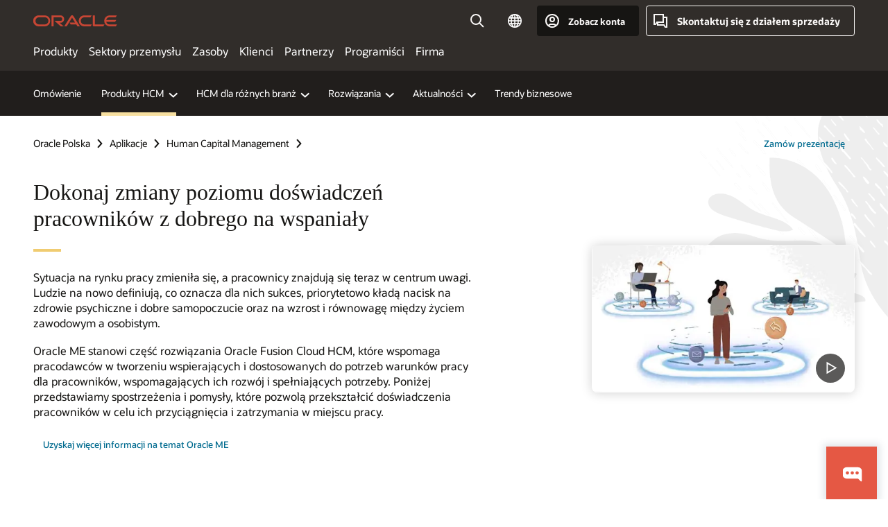

--- FILE ---
content_type: text/html; charset=UTF-8
request_url: https://www.oracle.com/pl/human-capital-management/employee-experience/
body_size: 17999
content:
<!DOCTYPE html>
<html lang="pl-PL" class="no-js"><!-- start : Framework/Redwood2 -->
<!-- start : ocom/common/global/components/framework/head -->
<head>
<!-- start : ocom/common/global/components/head -->
<title>Środowisko pracowników | Oracle Polska</title>
<meta name="Title" content="Środowisko pracowników | Oracle Polska">
<meta name="Description" content="Oracle ME stanowi część rozwiązania Oracle Fusion Cloud HCM, które wspomaga pracodawców w tworzeniu wspierających i dostosowanych do potrzeb warunków pracy dla pracowników, wspomagających ich rozwój i spełniających potrzeby.">
<meta name="Keywords" content="środowisko pracowników, HCM Communicate, Journeys, Touchpoints, Connections, dział pomocy technicznej dla kadr, asystent cyfrowy, kadry, zarządzanie kapitałem ludzkim">
<meta name="resgen" content="No">
<meta name="siteid" content="pl">
<meta name="countryid" content="PL">
<meta name="robots" content="index, follow">
<meta name="country" content="Poland">
<meta name="region" content="europe">
<meta name="Language" content="pl">
<meta name="Updated Date" content="2022-04-12T22:34:19Z">
<script type="text/javascript">
var pageData = pageData || {};
//page info
pageData.pageInfo = pageData.pageInfo || {};
pageData.pageInfo.language = "pl";
pageData.pageInfo.country = "Poland";
pageData.pageInfo.region = "europe";
pageData.pageInfo.pageTitle = "Środowisko pracowników | Oracle";
pageData.pageInfo.description = "Oracle ME stanowi część rozwiązania Oracle Fusion Cloud HCM, które wspomaga pracodawców w tworzeniu wspierających i dostosowanych do potrzeb warunków pracy dla pracowników, wspomagających ich rozwój i spełniających potrzeby.";
pageData.pageInfo.keywords = "środowisko pracowników, HCM Communicate, Journeys, Touchpoints, Connections, dział pomocy technicznej dla kadr, asystent cyfrowy, kadry, zarządzanie kapitałem ludzkim";
pageData.pageInfo.siteId = "pl";
pageData.pageInfo.countryId = "PL";
pageData.pageInfo.updatedDate = "2022-04-12T22:34:19Z";
</script>
<!-- start : ocom/common/global/components/seo-taxonomy-meta-data-->
<script type="text/javascript">
var pageData = pageData || {};
//taxonmy
pageData.taxonomy = pageData.taxonomy || {};
pageData.taxonomy.productServices = [];
pageData.taxonomy.industry = [];
pageData.taxonomy.region = [];
pageData.taxonomy.contentType = [];
pageData.taxonomy.buyersJourney = [];
pageData.taxonomy.revenue = [];
pageData.taxonomy.title = [];
pageData.taxonomy.audience = [];
pageData.taxonomy.persona = [];
</script>
<!-- end : ocom/common/global/components/seo-taxonomy-meta-data-->
<!-- start : ocom/common/global/components/social-media-meta-tags --><!-- F13v0 -->
<meta property="og:title" content="Doświadczenia pracowników z Oracle ME"/>
<meta property="og:description" content="Oracle ME stanowi część rozwiązania Oracle Fusion Cloud HCM, które wspomaga pracodawców w tworzeniu wspierających i dostosowanych do potrzeb warunków pracy dla pracowników, wspomagających ich rozwój i spełniających potrzeby."/>
<meta property="og:image" content="https://www.oracle.com/a/ocom/img/social-og-me-1200x628.png"/>
<!-- /F13v0 -->
<!-- F13v1 -->
<meta name="twitter:card" content="summary">
<meta name="twitter:title" content="Doświadczenia pracowników z Oracle ME">
<meta name="twitter:description" content="Oracle ME stanowi część rozwiązania Oracle Fusion Cloud HCM, które wspomaga pracodawców w tworzeniu wspierających i dostosowanych do potrzeb warunków pracy dla pracowników, wspomagających ich rozwój i spełniających potrzeby.">
<meta name="twitter:image" content="https://www.oracle.com/a/ocom/img/og-me-1200x1200.png">
<!-- /F13v1 -->
<!-- end : ocom/common/global/components/social-media-meta-tags -->
<!-- start : ocom/common/global/components/seo-hreflang-meta-tags --><link rel="canonical" href="https://www.oracle.com/pl/human-capital-management/employee-experience/" />
<link rel="alternate" hreflang="en-US" href="https://www.oracle.com/human-capital-management/employee-experience/" />
<link rel="alternate" hreflang="pt-BR" href="https://www.oracle.com/br/human-capital-management/employee-experience/" />
<link rel="alternate" hreflang="zh-CN" href="https://www.oracle.com/cn/human-capital-management/employee-experience/" />
<link rel="alternate" hreflang="de-DE" href="https://www.oracle.com/de/human-capital-management/employee-experience/" />
<link rel="alternate" hreflang="fr-FR" href="https://www.oracle.com/fr/human-capital-management/employee-experience/" />
<link rel="alternate" hreflang="en-IN" href="https://www.oracle.com/in/human-capital-management/employee-experience/" />
<link rel="alternate" hreflang="ja-JP" href="https://www.oracle.com/jp/human-capital-management/employee-experience/" />
<link rel="alternate" hreflang="en-GB" href="https://www.oracle.com/uk/human-capital-management/employee-experience/" />
<link rel="alternate" hreflang="en-AE" href="https://www.oracle.com/ae/human-capital-management/employee-experience/" />
<link rel="alternate" hreflang="ar-AE" href="https://www.oracle.com/ae-ar/human-capital-management/employee-experience/" />
<link rel="alternate" hreflang="es-AR" href="https://www.oracle.com/latam/human-capital-management/employee-experience/"/>
<link rel="alternate" hreflang="en-AU" href="https://www.oracle.com/au/human-capital-management/employee-experience/" />
<link rel="alternate" hreflang="en-CA" href="https://www.oracle.com/ca-en/human-capital-management/employee-experience/" />
<link rel="alternate" hreflang="fr-CA" href="https://www.oracle.com/ca-fr/human-capital-management/employee-experience/" />
<link rel="alternate" hreflang="de-CH" href="https://www.oracle.com/de/human-capital-management/employee-experience/"/>
<link rel="alternate" hreflang="fr-CH" href="https://www.oracle.com/fr/human-capital-management/employee-experience/"/>
<link rel="alternate" hreflang="es-CL" href="https://www.oracle.com/latam/human-capital-management/employee-experience/"/>
<link rel="alternate" hreflang="es-CO" href="https://www.oracle.com/latam/human-capital-management/employee-experience/"/>
<link rel="alternate" hreflang="es-ES" href="https://www.oracle.com/es/human-capital-management/employee-experience/" />
<link rel="alternate" hreflang="en-HK" href="https://www.oracle.com/apac/human-capital-management/employee-experience/"/>
<link rel="alternate" hreflang="it-IT" href="https://www.oracle.com/it/human-capital-management/employee-experience/" />
<link rel="alternate" hreflang="ko-KR" href="https://www.oracle.com/kr/human-capital-management/employee-experience/" />
<link rel="alternate" hreflang="es-MX" href="https://www.oracle.com/latam/human-capital-management/employee-experience/"/>
<link rel="alternate" hreflang="nl-NL" href="https://www.oracle.com/nl/human-capital-management/employee-experience/" />
<link rel="alternate" hreflang="en-SA" href="https://www.oracle.com/sa/human-capital-management/employee-experience/" />
<link rel="alternate" hreflang="ar-SA" href="https://www.oracle.com/sa-ar/human-capital-management/employee-experience/" />
<link rel="alternate" hreflang="en-SG" href="https://www.oracle.com/asean/human-capital-management/employee-experience/"/>
<link rel="alternate" hreflang="zh-TW" href="https://www.oracle.com/tw/human-capital-management/employee-experience/" />
<link rel="alternate" hreflang="cs-CZ" href="https://www.oracle.com/europe/human-capital-management/employee-experience/"/>
<link rel="alternate" hreflang="en-ID" href="https://www.oracle.com/asean/human-capital-management/employee-experience/"/>
<link rel="alternate" hreflang="en-IE" href="https://www.oracle.com/europe/human-capital-management/employee-experience/"/>
<link rel="alternate" hreflang="en-IL" href="https://www.oracle.com/il-en/human-capital-management/employee-experience/" />
<link rel="alternate" hreflang="en-MY" href="https://www.oracle.com/asean/human-capital-management/employee-experience/"/>
<link rel="alternate" hreflang="es-PE" href="https://www.oracle.com/latam/human-capital-management/employee-experience/"/>
<link rel="alternate" hreflang="en-PH" href="https://www.oracle.com/asean/human-capital-management/employee-experience/"/>
<link rel="alternate" hreflang="pl-PL" href="https://www.oracle.com/pl/human-capital-management/employee-experience/" />
<link rel="alternate" hreflang="pt-PT" href="https://www.oracle.com/europe/human-capital-management/employee-experience/"/>
<link rel="alternate" hreflang="ro-RO" href="https://www.oracle.com/europe/human-capital-management/employee-experience/"/>
<link rel="alternate" hreflang="sv-SE" href="https://www.oracle.com/se/human-capital-management/employee-experience/" />
<link rel="alternate" hreflang="tr-TR" href="https://www.oracle.com/tr/human-capital-management/employee-experience/" />
<link rel="alternate" hreflang="en-ZA" href="https://www.oracle.com/africa/human-capital-management/employee-experience/"/>
<link rel="alternate" hreflang="de-AT" href="https://www.oracle.com/de/human-capital-management/employee-experience/"/>
<link rel="alternate" hreflang="en-BA" href="https://www.oracle.com/europe/human-capital-management/employee-experience/"/>
<link rel="alternate" hreflang="en-BD" href="https://www.oracle.com/apac/human-capital-management/employee-experience/"/>
<link rel="alternate" hreflang="en-BE" href="https://www.oracle.com/europe/human-capital-management/employee-experience/"/>
<link rel="alternate" hreflang="bg-BG" href="https://www.oracle.com/europe/human-capital-management/employee-experience/"/>
<link rel="alternate" hreflang="en-BH" href="https://www.oracle.com/middleeast/human-capital-management/employee-experience/"/>
<link rel="alternate" hreflang="ar-BH" href="https://www.oracle.com/middleeast-ar/human-capital-management/employee-experience/"/>
<link rel="alternate" hreflang="en-BZ" href="https://www.oracle.com/bz/human-capital-management/employee-experience/" />
<link rel="alternate" hreflang="es-CR" href="https://www.oracle.com/latam/human-capital-management/employee-experience/"/>
<link rel="alternate" hreflang="en-CY" href="https://www.oracle.com/europe/human-capital-management/employee-experience/"/>
<link rel="alternate" hreflang="da-DK" href="https://www.oracle.com/europe/human-capital-management/employee-experience/"/>
<link rel="alternate" hreflang="fr-DZ" href="https://www.oracle.com/africa-fr/human-capital-management/employee-experience/"/>
<link rel="alternate" hreflang="en-EE" href="https://www.oracle.com/europe/human-capital-management/employee-experience/"/>
<link rel="alternate" hreflang="en-EG" href="https://www.oracle.com/middleeast/human-capital-management/employee-experience/"/>
<link rel="alternate" hreflang="ar-EG" href="https://www.oracle.com/middleeast-ar/human-capital-management/employee-experience/"/>
<link rel="alternate" hreflang="fi-FI" href="https://www.oracle.com/europe/human-capital-management/employee-experience/"/>
<link rel="alternate" hreflang="en-GH" href="https://www.oracle.com/africa/human-capital-management/employee-experience/"/>
<link rel="alternate" hreflang="el-GR" href="https://www.oracle.com/europe/human-capital-management/employee-experience/"/>
<link rel="alternate" hreflang="hr-HR" href="https://www.oracle.com/europe/human-capital-management/employee-experience/"/>
<link rel="alternate" hreflang="hu-HU" href="https://www.oracle.com/europe/human-capital-management/employee-experience/"/>
<link rel="alternate" hreflang="en-JO" href="https://www.oracle.com/middleeast/human-capital-management/employee-experience/"/>
<link rel="alternate" hreflang="ar-JO" href="https://www.oracle.com/middleeast-ar/human-capital-management/employee-experience/"/>
<link rel="alternate" hreflang="en-KE" href="https://www.oracle.com/africa/human-capital-management/employee-experience/"/>
<link rel="alternate" hreflang="en-KW" href="https://www.oracle.com/middleeast/human-capital-management/employee-experience/"/>
<link rel="alternate" hreflang="ar-KW" href="https://www.oracle.com/middleeast-ar/human-capital-management/employee-experience/"/>
<link rel="alternate" hreflang="en-LK" href="https://www.oracle.com/apac/human-capital-management/employee-experience/"/>
<link rel="alternate" hreflang="en-LU" href="https://www.oracle.com/europe/human-capital-management/employee-experience/"/>
<link rel="alternate" hreflang="lv-LV" href="https://www.oracle.com/europe/human-capital-management/employee-experience/"/>
<link rel="alternate" hreflang="fr-MA" href="https://www.oracle.com/africa-fr/human-capital-management/employee-experience/"/>
<link rel="alternate" hreflang="en-NG" href="https://www.oracle.com/africa/human-capital-management/employee-experience/"/>
<link rel="alternate" hreflang="no-NO" href="https://www.oracle.com/europe/human-capital-management/employee-experience/"/>
<link rel="alternate" hreflang="en-NZ" href="https://www.oracle.com/nz/human-capital-management/employee-experience/" />
<link rel="alternate" hreflang="en-QA" href="https://www.oracle.com/middleeast/human-capital-management/employee-experience/"/>
<link rel="alternate" hreflang="ar-QA" href="https://www.oracle.com/middleeast-ar/human-capital-management/employee-experience/"/>
<link rel="alternate" hreflang="sr-RS" href="https://www.oracle.com/europe/human-capital-management/employee-experience/"/>
<link rel="alternate" hreflang="sl-SI" href="https://www.oracle.com/europe/human-capital-management/employee-experience/"/>
<link rel="alternate" hreflang="sk-SK" href="https://www.oracle.com/europe/human-capital-management/employee-experience/"/>
<link rel="alternate" hreflang="fr-SN" href="https://www.oracle.com/africa-fr/human-capital-management/employee-experience/"/>
<link rel="alternate" hreflang="en-TH" href="https://www.oracle.com/asean/human-capital-management/employee-experience/"/>
<link rel="alternate" hreflang="uk-UA" href="https://www.oracle.com/ua/human-capital-management/employee-experience/" />
<link rel="alternate" hreflang="es-UY" href="https://www.oracle.com/latam/human-capital-management/employee-experience/"/>
<link rel="alternate" hreflang="en-VN" href="https://www.oracle.com/asean/human-capital-management/employee-experience/"/>
<link rel="alternate" hreflang="lt-LT" href="https://www.oracle.com/lt/human-capital-management/employee-experience/" />
<meta name="altpages" content="br,cn,de,fr,in,jp,uk,ae,ae-ar,ar,au,ca-en,ca-fr,ch-de,ch-fr,cl,co,es,hk,it,kr,mx,nl,sa,sa-ar,sg,tw,cz,id,ie,il-en,my,pe,ph,pl,pt,ro,se,tr,za,at,ba,bd,be,bg,bh,bh-ar,bz,cr,cy,dk,dz,ee,eg,eg-ar,fi,gh,gr,hr,hu,jo,jo-ar,ke,kw,kw-ar,lk,lu,lv,ma,ng,no,nz,qa,qa-ar,rs,si,sk,sn,th,ua,uy,vn,lt">
<script type="text/javascript">
var pageData = pageData || {};
//page info
pageData.pageInfo = pageData.pageInfo || {};
pageData.pageInfo.altPages = "br,cn,de,fr,in,jp,uk,ae,ae-ar,ar,au,ca-en,ca-fr,ch-de,ch-fr,cl,co,es,hk,it,kr,mx,nl,sa,sa-ar,sg,tw,cz,id,ie,il-en,my,pe,ph,pl,pt,ro,se,tr,za,at,ba,bd,be,bg,bh,bh-ar,bz,cr,cy,dk,dz,ee,eg,eg-ar,fi,gh,gr,hr,hu,jo,jo-ar,ke,kw,kw-ar,lk,lu,lv,ma,ng,no,nz,qa,qa-ar,rs,si,sk,sn,th,ua,uy,vn,lt";
</script>
<!-- end : ocom/common/global/components/seo-hreflang-meta-tags -->
<!-- end : ocom/common/global/components/head -->
<meta name="viewport" content="width=device-width, initial-scale=1">
<meta http-equiv="Content-Type" content="text/html; charset=utf-8">
<!-- start : ocom/common/global/components/framework/layoutAssetHeadInfo -->
<!-- Container/Display Start -->
<!-- BEGIN: oWidget_C/_Raw-Text/Display -->
<link rel="dns-prefetch" href="https://dc.oracleinfinity.io" crossOrigin="anonymous" />
<link rel="dns-prefetch" href="https://oracle.112.2o7.net" crossOrigin="anonymous" />
<link rel="dns-prefetch" href="https://s.go-mpulse.net" crossOrigin="anonymous" />
<link rel="dns-prefetch" href="https://c.go-mpulse.net" crossOrigin="anonymous" />
<link rel="preconnect" href="https://tms.oracle.com/" crossOrigin="anonymous" />
<link rel="preconnect" href="https://tags.tiqcdn.com/" crossOrigin="anonymous" />
<link rel="preconnect" href="https://consent.trustarc.com" crossOrigin="anonymous" />
<link rel="preconnect" href="https://d.oracleinfinity.io" crossOrigin="anonymous" />
<link rel="preload" href="https://www.oracle.com/asset/web/fonts/oraclesansvf.woff2" as="font" crossOrigin="anonymous" type="font/woff2" />
<link rel="preload" href="https://www.oracle.com/asset/web/fonts/redwoodicons.woff2" as="font" crossorigin="anonymous" type="font/woff2">
<!-- END: oWidget_C/_Raw-Text/Display -->
<!-- Container/Display end -->
<!-- Container/Display Start -->
<!-- BEGIN: oWidget_C/_Raw-Text/Display -->
<!-- BEGIN CSS/JS -->
<style>
body{margin:0}
.f20w1 > section{opacity:0;filter:opacity(0%)}
.f20w1 > div{opacity:0;filter:opacity(0%)}
.f20w1 > nav{opacity:0;filter:opacity(0%)}
</style>
<script>
!function(){
var d=document.documentElement;d.className=d.className.replace(/no-js/,'js');
if(document.location.href.indexOf('betamode=') > -1) document.write('<script src="/asset/web/js/ocom-betamode.js"><\/script>');
}();
</script>
<link data-wscss href="/asset/web/css/redwood-base.css" rel="preload" as="style" onload="this.rel='stylesheet';" onerror="this.rel='stylesheet'">
<link data-wscss href="/asset/web/css/redwood-styles.css" rel="preload" as="style" onload="this.rel='stylesheet';" onerror="this.rel='stylesheet'">
<noscript>
<link href="/asset/web/css/redwood-base.css" rel="stylesheet">
<link href="/asset/web/css/redwood-styles.css" rel="stylesheet">
</noscript>
<link data-wsjs data-reqjq href="/asset/web/js/redwood-base.js" rel="preload" as="script">
<link data-wsjs data-reqjq href="/asset/web/js/redwood-lib.js" rel="preload" as="script">
<script data-wsjs src="/asset/web/js/jquery-min.js" async onload="$('head link[data-reqjq][rel=preload]').each(function(){var a = document.createElement('script');a.async=false;a.src=$(this).attr('href');this.parentNode.insertBefore(a, this);});$(function(){$('script[data-reqjq][data-src]').each(function(){this.async=true;this.src=$(this).data('src');});});"></script>
<!-- END CSS/JS -->
<!-- END: oWidget_C/_Raw-Text/Display -->
<!-- Container/Display end -->
<!-- Container/Display Start -->
<!-- BEGIN: oWidget_C/_Raw-Text/Display -->
<!-- www-us HeadAdminContainer -->
<link rel="icon" href="https://www.oracle.com/asset/web/favicons/favicon-32.png" sizes="32x32">
<link rel="icon" href="https://www.oracle.com/asset/web/favicons/favicon-128.png" sizes="128x128">
<link rel="icon" href="https://www.oracle.com/asset/web/favicons/favicon-192.png" sizes="192x192">
<link rel="apple-touch-icon" href="https://www.oracle.com/asset/web/favicons/favicon-120.png" sizes="120x120">
<link rel="apple-touch-icon" href="https://www.oracle.com/asset/web/favicons/favicon-152.png" sizes="152x152">
<link rel="apple-touch-icon" href="https://www.oracle.com/asset/web/favicons/favicon-180.png" sizes="180x180">
<meta name="msapplication-TileColor" content="#fcfbfa"/>
<meta name="msapplication-square70x70logo" content="favicon-128.png"/>
<meta name="msapplication-square150x150logo" content="favicon-270.png"/>
<meta name="msapplication-TileImage" content="favicon-270.png"/>
<meta name="msapplication-config" content="none"/>
<meta name="referrer" content="no-referrer-when-downgrade"/>
<style>
#oReactiveChatContainer1 { display:none;}
</style>
<!--Tealium embed code Start -->
<script src="https://tms.oracle.com/main/prod/utag.sync.js"></script>
<!-- Loading script asynchronously -->
<script type="text/javascript">
(function(a,b,c,d){
if(location.href.indexOf("tealium=dev") == -1) {
a='https://tms.oracle.com/main/prod/utag.js';
} else {
a='https://tms.oracle.com/main/dev/utag.js';
}
b=document;c='script';d=b.createElement(c);d.src=a;d.type='text/java'+c;d.async=true;
a=b.getElementsByTagName(c)[0];a.parentNode.insertBefore(d,a);
})();
</script>
<!--Tealium embed code End-->
<!-- END: oWidget_C/_Raw-Text/Display -->
<!-- Container/Display end -->
<!-- end : ocom/common/global/components/framework/layoutAssetHeadInfo -->

<script>(window.BOOMR_mq=window.BOOMR_mq||[]).push(["addVar",{"rua.upush":"false","rua.cpush":"false","rua.upre":"false","rua.cpre":"false","rua.uprl":"false","rua.cprl":"false","rua.cprf":"false","rua.trans":"SJ-ec1d876f-7370-4487-84fd-cf0ac0120430","rua.cook":"false","rua.ims":"false","rua.ufprl":"false","rua.cfprl":"true","rua.isuxp":"false","rua.texp":"norulematch","rua.ceh":"false","rua.ueh":"false","rua.ieh.st":"0"}]);</script>
                              <script>!function(e){var n="https://s.go-mpulse.net/boomerang/";if("False"=="True")e.BOOMR_config=e.BOOMR_config||{},e.BOOMR_config.PageParams=e.BOOMR_config.PageParams||{},e.BOOMR_config.PageParams.pci=!0,n="https://s2.go-mpulse.net/boomerang/";if(window.BOOMR_API_key="DXNLE-YBWWY-AR74T-WMD99-77VRA",function(){function e(){if(!o){var e=document.createElement("script");e.id="boomr-scr-as",e.src=window.BOOMR.url,e.async=!0,i.parentNode.appendChild(e),o=!0}}function t(e){o=!0;var n,t,a,r,d=document,O=window;if(window.BOOMR.snippetMethod=e?"if":"i",t=function(e,n){var t=d.createElement("script");t.id=n||"boomr-if-as",t.src=window.BOOMR.url,BOOMR_lstart=(new Date).getTime(),e=e||d.body,e.appendChild(t)},!window.addEventListener&&window.attachEvent&&navigator.userAgent.match(/MSIE [67]\./))return window.BOOMR.snippetMethod="s",void t(i.parentNode,"boomr-async");a=document.createElement("IFRAME"),a.src="about:blank",a.title="",a.role="presentation",a.loading="eager",r=(a.frameElement||a).style,r.width=0,r.height=0,r.border=0,r.display="none",i.parentNode.appendChild(a);try{O=a.contentWindow,d=O.document.open()}catch(_){n=document.domain,a.src="javascript:var d=document.open();d.domain='"+n+"';void(0);",O=a.contentWindow,d=O.document.open()}if(n)d._boomrl=function(){this.domain=n,t()},d.write("<bo"+"dy onload='document._boomrl();'>");else if(O._boomrl=function(){t()},O.addEventListener)O.addEventListener("load",O._boomrl,!1);else if(O.attachEvent)O.attachEvent("onload",O._boomrl);d.close()}function a(e){window.BOOMR_onload=e&&e.timeStamp||(new Date).getTime()}if(!window.BOOMR||!window.BOOMR.version&&!window.BOOMR.snippetExecuted){window.BOOMR=window.BOOMR||{},window.BOOMR.snippetStart=(new Date).getTime(),window.BOOMR.snippetExecuted=!0,window.BOOMR.snippetVersion=12,window.BOOMR.url=n+"DXNLE-YBWWY-AR74T-WMD99-77VRA";var i=document.currentScript||document.getElementsByTagName("script")[0],o=!1,r=document.createElement("link");if(r.relList&&"function"==typeof r.relList.supports&&r.relList.supports("preload")&&"as"in r)window.BOOMR.snippetMethod="p",r.href=window.BOOMR.url,r.rel="preload",r.as="script",r.addEventListener("load",e),r.addEventListener("error",function(){t(!0)}),setTimeout(function(){if(!o)t(!0)},3e3),BOOMR_lstart=(new Date).getTime(),i.parentNode.appendChild(r);else t(!1);if(window.addEventListener)window.addEventListener("load",a,!1);else if(window.attachEvent)window.attachEvent("onload",a)}}(),"".length>0)if(e&&"performance"in e&&e.performance&&"function"==typeof e.performance.setResourceTimingBufferSize)e.performance.setResourceTimingBufferSize();!function(){if(BOOMR=e.BOOMR||{},BOOMR.plugins=BOOMR.plugins||{},!BOOMR.plugins.AK){var n="true"=="true"?1:0,t="",a="ck6ltjqx3tndy2l2pmgq-f-bc3bc71b8-clientnsv4-s.akamaihd.net",i="false"=="true"?2:1,o={"ak.v":"39","ak.cp":"82485","ak.ai":parseInt("604074",10),"ak.ol":"0","ak.cr":9,"ak.ipv":4,"ak.proto":"h2","ak.rid":"1de07665","ak.r":47605,"ak.a2":n,"ak.m":"dscx","ak.n":"essl","ak.bpcip":"18.188.185.0","ak.cport":49262,"ak.gh":"23.45.126.201","ak.quicv":"","ak.tlsv":"tls1.3","ak.0rtt":"","ak.0rtt.ed":"","ak.csrc":"-","ak.acc":"","ak.t":"1769634573","ak.ak":"hOBiQwZUYzCg5VSAfCLimQ==3nxNf5dknCE8nNoNdSlJkpDRse9ZK7wiqXYTpB0QNY4F4xWZiqgMsJkTsGay15ZO5K3ZyXeOwGhjDQYmOLoo4FkY63zshsqqYRVZqtFi5/5G5Qzwh94nDksMXSJfCHPqVCHc4+m5Pcp1kVFrPVARltcbLkdz3xOA2JJtCfDGpqj11neUjDK/pA1553jfQ6epkLjDFMsR++wvChmuAG2GW6iGYnBfX+T4KGR8ekXWO3Xq5NG4MFOcNg1KEku0ex0DLsO1VcZj9TosYrBZpiivLB7uncIpO9ydqctC386HY8D/vPD9aon5KaFeGFIuLQIjBvs8MXuRSLnAMX8dPYOOcDfkuQAApKv25MxpB4TJ3i7ycLIuP7epxKmQ69Puy19nvYPJ0QoTZ1P71lGH1gfkRUyWFObjhf5Tg1lGrfgJm8k=","ak.pv":"517","ak.dpoabenc":"","ak.tf":i};if(""!==t)o["ak.ruds"]=t;var r={i:!1,av:function(n){var t="http.initiator";if(n&&(!n[t]||"spa_hard"===n[t]))o["ak.feo"]=void 0!==e.aFeoApplied?1:0,BOOMR.addVar(o)},rv:function(){var e=["ak.bpcip","ak.cport","ak.cr","ak.csrc","ak.gh","ak.ipv","ak.m","ak.n","ak.ol","ak.proto","ak.quicv","ak.tlsv","ak.0rtt","ak.0rtt.ed","ak.r","ak.acc","ak.t","ak.tf"];BOOMR.removeVar(e)}};BOOMR.plugins.AK={akVars:o,akDNSPreFetchDomain:a,init:function(){if(!r.i){var e=BOOMR.subscribe;e("before_beacon",r.av,null,null),e("onbeacon",r.rv,null,null),r.i=!0}return this},is_complete:function(){return!0}}}}()}(window);</script></head><!-- end : ocom/common/global/components/framework/head -->
<!-- start : ocom/common/global/components/redwood/layoutAssetStartBodyInfo -->
<body class="f20 f20v0 rwtheme-neutral">
<!-- Container/Display Start -->
<!-- BEGIN: oWidget_C/_Raw-Text/Display -->
<!-- www-us StartBodyAdminContainer -->
<!-- END: oWidget_C/_Raw-Text/Display -->
<!-- Container/Display end -->
<div class="f20w1">
<!-- Dispatcher:null -->
<!-- BEGIN: oWidget_C/_Raw-Text/Display -->
<!-- U30v3 -->
<style>
#u30{opacity:1 !important;filter:opacity(100%) !important;position:sticky;top:0}
.u30v3{background:#3a3632;height:50px;overflow:hidden;border-top:5px solid #3a3632;border-bottom:5px solid #3a3632}
#u30nav,#u30tools{visibility:hidden}
.u30v3 #u30logo {width:121px;height: 44px;display: inline-flex;justify-content: flex-start;}
#u30:not(.u30mobile) .u30-oicn-mobile,#u30.u30mobile .u30-oicn{display:none}
#u30logo svg{height:auto;align-self:center}
.u30brand{height:50px;display:flex;flex-direction:column;justify-content:center;align-items:flex-start;max-width:1344px;padding:0 48px;margin:0 auto}
.u30brandw1{display:flex;flex-direction:row;color:#fff;text-decoration:none;align-items:center}
@media (max-width:1024px){.u30brand{padding:0 24px}}
#u30skip2,#u30skip2content{transform:translateY(-100%);position:fixed}
.rtl #u30{direction:rtl}
</style>
<section id="u30" class="u30 u30v3 pause searchv2" data-trackas="header">
<div id="u30skip2" aria-expanded="false" tabindex="-1">
<ul>
<li><a id="u30acc" href="/pl/corporate/accessibility/">Kliknij, aby wyświetlić politykę dostępności</a></li>
<li><a id="u30skip2c" href="#maincontent">Przejdź do treści</a></li>
</ul>
</div>
<div class="u30w1 cwidth" id="u30w1">
<div id="u30brand" class="u30brand">
<div class="u30brandw1">
<a id="u30btitle" href="/pl/index.html" data-lbl="logo" aria-label="Home">
<div id="u30logo">
<svg class="u30-oicn-mobile" xmlns="http://www.w3.org/2000/svg" width="32" height="21" viewBox="0 0 32 21"><path fill="#C74634" d="M9.9,20.1c-5.5,0-9.9-4.4-9.9-9.9c0-5.5,4.4-9.9,9.9-9.9h11.6c5.5,0,9.9,4.4,9.9,9.9c0,5.5-4.4,9.9-9.9,9.9H9.9 M21.2,16.6c3.6,0,6.4-2.9,6.4-6.4c0-3.6-2.9-6.4-6.4-6.4h-11c-3.6,0-6.4,2.9-6.4,6.4s2.9,6.4,6.4,6.4H21.2"/></svg>
<svg class="u30-oicn" xmlns="http://www.w3.org/2000/svg"  width="231" height="30" viewBox="0 0 231 30" preserveAspectRatio="xMinYMid"><path fill="#C74634" d="M99.61,19.52h15.24l-8.05-13L92,30H85.27l18-28.17a4.29,4.29,0,0,1,7-.05L128.32,30h-6.73l-3.17-5.25H103l-3.36-5.23m69.93,5.23V0.28h-5.72V27.16a2.76,2.76,0,0,0,.85,2,2.89,2.89,0,0,0,2.08.87h26l3.39-5.25H169.54M75,20.38A10,10,0,0,0,75,.28H50V30h5.71V5.54H74.65a4.81,4.81,0,0,1,0,9.62H58.54L75.6,30h8.29L72.43,20.38H75M14.88,30H32.15a14.86,14.86,0,0,0,0-29.71H14.88a14.86,14.86,0,1,0,0,29.71m16.88-5.23H15.26a9.62,9.62,0,0,1,0-19.23h16.5a9.62,9.62,0,1,1,0,19.23M140.25,30h17.63l3.34-5.23H140.64a9.62,9.62,0,1,1,0-19.23h16.75l3.38-5.25H140.25a14.86,14.86,0,1,0,0,29.71m69.87-5.23a9.62,9.62,0,0,1-9.26-7h24.42l3.36-5.24H200.86a9.61,9.61,0,0,1,9.26-7h16.76l3.35-5.25h-20.5a14.86,14.86,0,0,0,0,29.71h17.63l3.35-5.23h-20.6" transform="translate(-0.02 0)" /></svg>
</div>
</a>
</div>
</div>
<div id="u30nav" class="u30nav" data-closetxt="Zamknij menu" data-trackas="menu">
<nav id="u30navw1" aria-label="Ekran główny">
<button data-lbl="products" data-navtarget="products" aria-controls="products" aria-expanded="false" class="u30navitem">Produkty</button>
<button data-lbl="industries" data-navtarget="industries" aria-controls="industries" aria-expanded="false" class="u30navitem">Sektory przemysłu</button>
<button data-lbl="resources" data-navtarget="resources" aria-controls="resources" aria-expanded="false" class="u30navitem">Zasoby</button>
<button data-lbl="customers" data-navtarget="customers" aria-controls="customers" aria-expanded="false" class="u30navitem">Klienci</button>
<button data-lbl="partners" data-navtarget="partners" aria-controls="partners" aria-expanded="false" class="u30navitem">Partnerzy</button>
<button data-lbl="developers" data-navtarget="developers" aria-controls="developers" aria-expanded="false" class="u30navitem">Programiści</button>
<button data-lbl="company" data-navtarget="company" aria-controls="company" aria-expanded="false" class="u30navitem">Firma</button>
</nav>
</div>
<div id="u30tools" class="u30tools">
<div id="u30search">
<div id="u30searchw1">
<div id="u30searchw2">
<form name="u30searchForm" id="u30searchForm" data-contentpaths="/content/Web/Shared/Auto-Suggest Panel Event" method="get" action="https://search.oracle.com/pl/results">
<div class="u30s1">
<button id="u30closesearch" aria-label="Zamknij wyszukiwanie" type="button">
<span>Zamknij wyszukiwanie</span>
<svg width="9" height="14" viewBox="0 0 9 14" fill="none" xmlns="http://www.w3.org/2000/svg"><path d="M8 13L2 7L8 1" stroke="#161513" stroke-width="2"/></svg>
</button>
<span class="u30input">
<div class="u30inputw1">
<input id="u30input" name="q" value="" type="text" placeholder="Szukaj" autocomplete="off" aria-autocomplete="both" aria-label="Szukaj na stronie Oracle.com" role="combobox" aria-expanded="false" aria-haspopup="listbox" aria-controls="u30searchw3">
</div>
<input type="hidden" name="size" value="10">
<input type="hidden" name="page" value="1">
<input type="hidden" name="tab" value="all">
<span id="u30searchw3title" class="u30visually-hidden">Szukaj na stronie Oracle.com</span>
<div id="u30searchw3" data-pagestitle="SUGEROWANE ŁĄCZA" data-autosuggesttitle="SUGEROWANE WYSZUKIWANIA" data-allresultstxt="Wszystkie wyniki dla" data-allsearchpath="https://search.oracle.com/pl/results?q=u30searchterm&size=10&page=1&tab=all" role="listbox" aria-labelledby="u30searchw3title">
<ul id="u30quicklinks" class="autocomplete-items" role="group" aria-labelledby="u30quicklinks-title">
<li role="presentation" class="u30auto-title" id="u30quicklinks-title">SZYBKIE ŁĄCZA</li>
<li role="option"><a href="/pl/cloud/" data-lbl="quick-links:oci">Oracle Cloud Infrastructure</a></li>
<li role="option"><a href="/pl/applications/" data-lbl="quick-links:applications">Aplikacje Oracle Fusion Cloud</a></li>
<li role="option"><a href="/pl/database/technologies/" data-lbl="quick-links:database">Oracle Database</a></li>
<li role="option"><a href="/pl/java/technologies/downloads/" data-lbl="quick-links:download-java">Pobierz pakiet Java</a></li>
<li role="option"><a href="/pl/careers/" data-lbl="quick-links:careers">Praca w Oracle</a></li>
</ul>
</div>
<span class="u30submit">
<input class="u30searchbttn" type="submit" value="Wyszukaj">
</span>
<button id="u30clear" type="reset" aria-label="Clear Search">
<svg width="20" height="20" viewBox="0 0 20 20" aria-hidden="true" fill="none" xmlns="http://www.w3.org/2000/svg"><path d="M7 7L13 13M7 13L13 7M19 10C19 14.9706 14.9706 19 10 19C5.02944 19 1 14.9706 1 10C1 5.02944 5.02944 1 10 1C14.9706 1 19 5.02944 19 10Z" stroke="#161513" stroke-width="2"/></svg>
</button>
</span>
</div>
</form>
<div id="u30announce" data-alerttxt="odnalezionych sugestii. Aby poruszać się między nimi, użyj strzałek w górę i w dół" class="u30visually-hidden" aria-live="polite"></div>
</div>
</div>
<button class="u30searchBtn" id="u30searchBtn" type="button" aria-label="Otwórz pole wyszukiwania" aria-expanded="false">
<span>Szukaj</span>
<svg xmlns="http://www.w3.org/2000/svg" viewBox="0 0 24 24" width="24" height="24"><path d="M15,15l6,6M17,10a7,7,0,1,1-7-7A7,7,0,0,1,17,10Z"/></svg>
</button>
</div>
<!-- ACS -->
<span id="ac-flag">
<a class="flag-focus" href="/pl/countries-list.html#countries" data-ajax="true" rel="lightbox" role="button">
<span class="sr-only">Country</span>
<img class="flag-image" src="" alt=""/>
<svg class="default-globe" alt="Country" width="20" height="20" viewBox="0 0 20 20" fill="none" xmlns="http://www.w3.org/2000/svg" xmlns:xlink="http://www.w3.org/1999/xlink">
<rect width="20" height="20" fill="url(#pattern0)"/>
<defs>
<pattern id="pattern0" patternContentUnits="objectBoundingBox" width="1" height="1">
<use xlink:href="#image0_1_1830" transform="translate(-0.166667 -0.166667) scale(0.0138889)"/>
</pattern>
<image alt="" id="image0_1_1830" width="96" height="96" xlink:href="[data-uri]"/>
</defs>
</svg>
</a>
</span>
<!-- ACS -->
<div id="u30-profile" class="u30-profile">
<button id="u30-flyout" data-lbl="sign-in-account" aria-expanded="false">
<svg xmlns="http://www.w3.org/2000/svg" viewBox="0 0 24 24" width="24" height="24"><path d="M17,19.51A3,3,0,0,0,14,17H10a3,3,0,0,0-3,2.51m9.92,0a9,9,0,1,0-9.92,0m9.92,0a9,9,0,0,1-9.92,0M15,10a3,3,0,1,1-3-3A3,3,0,0,1,15,10Z"/></svg>
<span class="acttxt">Zobacz konta</span>
</button>
<div id="u30-profilew1">
<button id="u30actbck" aria-label="Strona zamknij konto"><span class="u30actbcktxt">Wstecz</span></button>
<div class="u30-profilew2">
<span class="u30acttitle">Konto w chmurze</span>
<a href="/pl/cloud/sign-in.html" class="u30darkcta u30cloudbg" data-lbl="sign-in-to-cloud">Zaloguj się do chmury</a>
<a href="/pl/cloud/free/" class="u30lightcta" data-lbl="try-free-cloud-trial">Zarejestruj się, aby uzyskać dostęp do Cloud Free Tier</a>
</div>
<span class="u30acttitle">Konto Oracle</span>
<ul class="u30l-out">
<li><a href="https://www.oracle.com/webapps/redirect/signon?nexturl=" data-lbl="profile:sign-in-account" class="u30darkcta">Zaloguj</a></li>
<li><a href="https://profile.oracle.com/myprofile/account/create-account.jspx" data-lbl="profile:create-account" class="u30lightcta">Utwórz konto</a></li>
</ul>
<ul class="u30l-in">
<li><a href="/pl/corporate/contact/help.html" data-lbl="help">Pomoc</a></li>
<li><a href="javascript:sso_sign_out();" id="u30pfile-sout" data-lbl="signout">Wyloguj</a></li>
</ul>
</div>
</div>
<div class="u30-contact">
<a href="/pl/corporate/contact/" data-lbl="contact-us" title="Skontaktuj się z działem sprzedaży"><span>Skontaktuj się z działem sprzedaży</span></a>
</div>
<a href="/pl/global-menu-v2/" id="u30ham" role="button" aria-expanded="false" aria-haspopup="true" aria-controls="u30navw1">
<svg xmlns="http://www.w3.org/2000/svg" width="24" height="24" viewBox="0 0 24 24">
<title>Menu</title>
<path d="M16,4 L2,4" class="p1"></path>
<path d="M2,12 L22,12" class="p2"></path>
<path d="M2,20 L16,20" class="p3"></path>
<path d="M0,12 L24,12" class="p4"></path>
<path d="M0,12 L24,12" class="p5"></path>
</svg>
<span>Menu</span>
</a>
</div>
</div>
<script>
var u30min = [722,352,0,0];
var u30brsz = new ResizeObserver(u30 => {
document.getElementById("u30").classList.remove("u30mobile","u30tablet","u30notitle");
let u30b = document.getElementById("u30brand").offsetWidth,
u30t = document.getElementById("u30tools").offsetWidth ;
u30v = document.getElementById("u30navw1");
u30w = document.getElementById("u30w1").offsetWidth - 48;
if((u30b + u30t) > u30min[0]){
u30min[2] = ((u30b + u30t) > 974) ? u30b + u30t + 96 : u30b + u30t + 48;
}else{
u30min[2] = u30min[0];
}
u30min[3] = ((u30b + 112) > u30min[1]) ? u30min[3] = u30b + 112 : u30min[3] = u30min[1];
u30v.classList.add("u30navchk");
u30min[2] = (u30v.lastElementChild.getBoundingClientRect().right > u30min[2]) ? Math.ceil(u30v.lastElementChild.getBoundingClientRect().right) : u30min[2];
u30v.classList.remove("u30navchk");
if(u30w <= u30min[3]){
document.getElementById("u30").classList.add("u30notitle");
}
if(u30w <= u30min[2]){
document.getElementById("u30").classList.add("u30mobile");
}
});
var u30wrsz = new ResizeObserver(u30 => {
let u30n = document.getElementById("u30navw1").getBoundingClientRect().height,
u30h = u30[0].contentRect.height;
let u30c = document.getElementById("u30").classList,
u30w = document.getElementById("u30w1").offsetWidth - 48,
u30m = "u30mobile",
u30t = "u30tablet";
if(u30c.contains("navexpand") && u30c.contains(u30m) && u30w > u30min[2]){
if(!document.querySelector("button.u30navitem.active")){
document.getElementById("u30ham").click();
}
u30c.remove(u30m);
if(document.getElementById("u30").getBoundingClientRect().height > 80){
u30c.add(u30t);
}else{
u30c.remove(u30t);
}
}else if(u30w <= u30min[2]){
if(getComputedStyle(document.getElementById("u30tools")).visibility != "hidden"){
u30c.add(u30m);
u30c.remove(u30t);
}
}else if(u30n < 30 && u30h > 80){
u30c.add(u30t);
u30c.remove(u30m);
}else if(u30n > 30){
u30c.add(u30m);
u30c.remove(u30t);
}else if(u30n < 30 && u30h <= 80){
u30c.remove(u30m);
if(document.getElementById("u30").getBoundingClientRect().height > 80){
u30c.add(u30t);
}else{
u30c.remove(u30t);
}
}
});
u30brsz.observe(document.getElementById("u30btitle"));
u30wrsz.observe(document.getElementById("u30"));
</script>
</section>
<!-- /U30v3 -->
<!-- END: oWidget_C/_Raw-Text/Display -->
<!-- end : ocom/common/global/components/redwood/layoutAssetStartBodyInfo -->
<!--  Start : ocom/common/global/components/ct12-content-tabs -->
<!-- CT12v0 -->
<nav class="ct12 ct12v0" data-moretxt="More" data-ocomid="ct12">
<div class="ct12w1 cwidth">
<div class="ct12w2">
<ul>
<li><div><a href="/pl/human-capital-management/">Omówienie</a></div></li>
<li class="ct12current">
<div>
<span>Produkty HCM</span>
<span class="ct12w6">
<ul>
<li><span><a href="/pl/human-capital-management/hr/">Kadry</a></span></li>
<li><span><a href="/pl/human-capital-management/talent-management/">Zarządzanie talentami</a></span></li>
<li><span><a href="/pl/human-capital-management/workforce-management/">Zarządzanie personelem</a></span></li>
<li><span><a href="/pl/human-capital-management/payroll/">Wynagrodzenia</a></span></li>
<li><span><a href="/business-analytics/fusion-hcm-analytics/">HCM Analytics </a></span></li>
</ul>
</span>
</div>
</li>
<li>
<div>
<span>HCM dla różnych branż</span>
<span class="ct12w6">
<ul>
<li><span><a href="/pl/communications/hcm/">Communications</a></span></li>
<li><span><a href="/pl/utilities/hcm/">Energy and Water</a></span></li>
<li><span><a href="/pl/financial-services/hcm/">Financial Services</a></span></li>
<li><span><a href="/pl/food-beverage/hcm/">Food and Beverage</a></span></li>
<li><span><a href="/pl/health/hcm/">Healthcare</a></span></li>
<li><span><a href="/pl/hospitality/hcm/">Hospitality</a></span></li>
<li><span><a href="/pl/industrial-manufacturing/hcm/">Industrial Manufacturing</a></span></li>
<li><span><a href="/pl/life-sciences/hcm/">Life Sciences</a></span></li>
<li><span><a href="/pl/retail/hcm/">Retail</a></span></li>
<li><span><a href="/pl/transportation-logistics/hcm/">Travel and Transportation</a></span></li>
</ul>
</span>
</div>
</li>
<li>
<div>
<span>Rozwiązania</span>
<span class="ct12w6">
<ul>
<li><span><a href="/pl/human-capital-management/hcm-now/">Oracle HCM Now</a></span></li>
<li><span><a href="/pl/human-capital-management/deskless-workforce/">Pracownicy poza biurem</a></span></li>
<li><span><a href="/pl/human-capital-management/hcm-now/oracle-consulting-hcm/">Oracle Consulting HCM Now</a></span></li>
<li><span><a href="/pl/human-capital-management/move-to-cloud/">Z rozwiązań zainstalowanych lokalnie do chmury HCM</a></span></li>
<li><span><a href="/pl/human-capital-management/taleo/taleo-to-oracle-recruiting/">Z Taleo do Oracle Recruiting</a></span></li>
<li><span><a href="/pl/human-capital-management/hcm-and-erp/">Jedna chmura dla działu kadr i działu finansowego</a></span></li>
</ul>
</span>
</div>
</li>
<li>
<div>
<span>Aktualności</span>
<span class="ct12w6">
<ul>
<li><span><a href="/pl/human-capital-management/whats-new/">Aktualności</a></span></li>
<li><span><a href="/pl/human-capital-management/ai-at-work/">Oracle AI for HCM</a></span></li>
<li><span><a href="/pl/applications/events/">Events</a></span></li>
</ul>
</span>
</div>
</li>
<li><div><a href="/pl/human-capital-management/insights/">Trendy biznesowe</a></div></li>
</ul>
</div>
</div>
</nav>
<!-- /CT12v0 -->
<!--  end : ocom/common/global/components/ct12-content-tabs -->
<!-- widgetType = PageTitleBannerV2 -->
<!-- ptbWidget = true -->
<!-- ptbWidget = true -->
<!-- BEGIN:  oWidget_C/PageTitleBannerV2/Display -->
<!-- RH03v2 -->
<section class="rh03 rh03v3 rw-neutral-00bg rw-strip rw-strip-custom" data-bgimg="/a/ocom/img/bgimg02-bgne-overlay-datacloud.png" data-trackas="rh03" data-ocomid="rh03">
<div class="rh03w1 cwidth">
<div class="rh03bc">
<!--BREADCRUMBS-->
<div class="rh03bc1">
<ol>
<li><a href="https://www.oracle.com/pl/index.html">Oracle Polska</a></li>
<li><a href="/pl/applications/">Aplikacje</a></li>
<li><a href="/pl/human-capital-management/">Human Capital Management</a></li>
</ol>
</div>
<!-- breadcrumb schema -->
<!-- Display SEO Metadata -->
<script type="text/javascript">
var pageData = pageData || {};
//page info
pageData.pageInfo = pageData.pageInfo || {};
pageData.pageInfo.breadCrumbs = "Oracle Polska / Aplikacje / Human Capital Management";
</script>
<script type="application/ld+json">
{
"@context": "https://schema.org",
"@type": "BreadcrumbList",
"itemListElement":
[
{ "@type": "ListItem", "position": 1, "name": "Oracle Polska", "item": "https://www.oracle.comhttps://www.oracle.com/pl/index.html" },	{ "@type": "ListItem", "position": 2, "name": "Aplikacje", "item": "https://www.oracle.com/pl/applications/" },	{ "@type": "ListItem", "position": 3, "name": "Human Capital Management", "item": "https://www.oracle.com/pl/human-capital-management/" }
]
}
</script>
<!--Call to action-->
<div class="rh03bc2">
<!-- Dispatcher:null -->
<!-- BEGIN: oWidget_C/_Raw-Text/Display -->
<div class="rh03bc2">
<div class="obttns">
<div>
<a data-lbl="ctabttn-rc31-open-try-oracle-hcm-demo" data-trackas="rc31-lightbox" data-width="640" href="/pl/human-capital-management/demo-form/" rel="lightbox" role="button" title="Zamów demonstrację rozwiązania Oracle Fusion Cloud HCM">Zamów prezentację</a>
</div>
</div>
</div>
<!-- END: oWidget_C/_Raw-Text/Display -->
</div>
</div>
<!-- Widget - 1 -->
<!-- Dispatcher:null -->
<!-- BEGIN: oWidget_C/_Raw-Text/Display -->
<div class="herotitle rh03twocol">
<div class="rh03col1">
<h1 class="rwaccent-3">Dokonaj zmiany poziomu doświadczeń pracowników z dobrego na wspaniały</h1>
<p>Sytuacja na rynku pracy zmieniła się, a pracownicy znajdują się teraz w centrum uwagi. Ludzie na nowo
definiują, co oznacza dla nich sukces, priorytetowo kładą nacisk na zdrowie psychiczne i dobre samopoczucie
oraz na wzrost i równowagę między życiem zawodowym a osobistym.</p>
<p>Oracle ME stanowi część rozwiązania Oracle Fusion Cloud HCM, które wspomaga pracodawców w tworzeniu
wspierających i dostosowanych do potrzeb warunków pracy dla pracowników, wspomagających ich rozwój i
spełniających potrzeby. Poniżej przedstawiamy spostrzeżenia i pomysły, które pozwolą przekształcić
doświadczenia pracowników w celu ich przyciągnięcia i zatrzymania w miejscu pracy.</p>
<div class="obttns">
<div><a href="/pl/human-capital-management/employee-experience/oracle-me/?source=:ow:o:h:mt:::RC_WWMK220211P00069:EM23_HCM_OC_CO75_M4401_SO005YO01_DO1323_AO01_RO001&intcmp=:ow:o:h:mt:::RC_WWMK220211P00069:EM23_HCM_OC_CO75_M4401_SO005YO01_DO1323_AO01_RO001"
data-lbl="employee-experience-butlink">Uzyskaj
więcej informacji na temat Oracle ME</a></div>
</div>
</div>
<div class="rh03vid" data-lbl="cta-rh03-hero-video-converged">
<div class="ytembed ytvideo ytthumbnail" data-ytid="1yWLMYkvFJY" data-trackas="rh03-lightbox" data-autoplay="1"
aria-label="Oracle ME employee experience platform" role="button"> <img
src="/a/ocom/img/rh03v3-hcm-hcm-me.jpg" alt="Miniatura wideo HCM WFM"
title="Platforma zarządzania doświadczeniami pracowników Oracle ME"></div>
</div>
</div>
<div class="rh03customstrip" data-bgimg="/asset/web/i/rw-strip-rose.gif"></div>
<!-- END: oWidget_C/_Raw-Text/Display -->
</div>
</section>
<!-- /RH03v2 -->
<!-- END:  oWidget_C/PageTitleBannerV2/Display -->
<!-- start : ocom/common/global/components/compass/related-widgets -->
<!-- Dispatcher:null -->
<!-- BEGIN: oWidget_C/_Raw-Text/Display -->
<!-- RC46v0 -->
<section class="rc46 rc46v0 cpad" data-trackas="rc46" data-ocomid="rc46" data-a11y="true">
<div class="rc46w1 cwidth">
<header class="rw-ctitle">
<h3 class="rw-ptitle">Wskazówki dotyczące tworzenia optymalnego środowiska pracy dla pracowników</h3>
</header>
<div class="col-framework col3 col-gutters">
<div class="col-w1">
<div class="col-item">
<div class="col-item-w1 rc46media">
<div aria-label="Pracownicy zmieniają rynek pracy — film"
class="ytembed ytvideo ytthumbnail videoshadow" data-lbl="redesigning-hr-img"
data-ytid="O-wrkxgZ2aY"><img alt="" role="button" src="/a/ocom/img/rh03-r6593lr0a1m.jpg">
</div>
</div>
<div class="col-item-w2">
<div class="rc46info">
<h3>Pracownicy na nowo kreślą ramy pracy zawodowej. Czy Twoja organizacja robi to samo?</h3>
<p>Posłuchaj, jak dr Heather Whiteman, specjalistka ds. danych osobowych i adiunkt opowiada,
w jaki sposób liderzy w całej firmie mogą wykorzystać tę zmianę, aby zaprojektować nowe
środowisko pracy. </p>
</div> <a aria-label="Pracownicy zmieniają rynek pracy — film" data-lbl="redesigning-hr-cta"
data-trackas="rc46-lightbox" href="?ytid=O-wrkxgZ2aY" rel="vbox" role="button">Zaprojektuj
na nowo środowisko pracy (1:24)</a>
</div>
</div>
<div class="col-item">
<div class="col-item-w1 rc46media">
<div class="ytembed ytvideo ytthumbnail videoshadow" data-ytid="PzmZkjSBy64"
aria-label="data and analytics video" data-lbl="data-img"><img
src="/a/ocom/img/rc46-pzmzkjsby64.jpg" role="button" alt=""
title="Korzystaj z danych i analiz do tworzenia pozytywnych doświadczeń pracowników"></div>
</div>
<div class="col-item-w2">
<div class="rc46info">
<h3>Korzystaj z danych i analiz do tworzenia pozytywnych doświadczeń pracowników</h3>
<p>Uzyskaj więcej informacji na temat korzyści płynących z wykorzystania danych i analiz w
celu uzyskiwania całościowego obrazu zasobów ludzkich i zapewniania pracownikom bardziej
pozytywnych doświadczeń, umożliwiających im tworzenie więzi i rozwój.</p>
</div> <a href="?ytid=PzmZkjSBy64" rel="vbox" role="button"
aria-label="data and analytics video" data-lbl="data-cta" data-trackas="rc46-lightbox">Poznaj swoich pracowników
(1:28)</a>
</div>
</div>
<div class="col-item">
<a
href="/pl/a/ocom/docs/applications/hcm/three-ways-to-make-2022-the-year-of-the-great-retention-en.pdf"
data-lbl="Trzy rzeczy, które należy wykonać, aby pracownicy charakteryzujący się wysoką wydajnością, nie odchodzili z firmy" target="_blank" class="col-item-w1" data-bgimg="/a/ocom/img/rc46-retention-pf.jpg"></a>
<div class="col-item-w2">
<div class="rc46info">
<h3>Trzy rzeczy, które należy wykonać, aby pracownicy charakteryzujący się wysoką
wydajnością, nie odchodzili z firmy</h3>
<p>Zapoznaj się z naszą infografiką przedstawiającą trzy ważne działania, które
przedsiębiorstwo powinno podjąć, aby zachęcić osoby o wysokich wynikach do pozostania w
miejscu pracy.</p>
</div> <a
href="/pl/a/ocom/docs/applications/hcm/three-ways-to-make-2022-the-year-of-the-great-retention-en.pdf"
data-lbl="Trzy rzeczy, które należy wykonać, aby pracownicy charakteryzujący się wysoką wydajnością, nie odchodzili z firmy" target="_blank">Przeczytaj artykuł na temat
„wielkiego zatrzymania” pracowników (PDF)</a>
</div>
</div>
</div>
</div>
</div>
</section> <!-- /RC46v0 -->
<!-- END: oWidget_C/_Raw-Text/Display -->
<!-- Dispatcher:null -->
<!-- BEGIN: oWidget_C/_Raw-Text/Display -->
<section class="rc58 rc58v0 rw-neutral-20bg cpad" data-trackas="rc58" data-ocomid="rc58" id="5-easy-steps" data-a11y="true">
<div class="rc58w1 cwidth">
<div class="rc58w2">
<div class="rc58img">
<img alt="" data-src="/a/ocom/img/rc58-me-4-tips.jpg">
</div>
<div class="col-item-w1">
<h3>Popraw doświadczenia pracowników za pomocą tych czterech wskazówek</h3>
<p>Chociaż nie ma jednego uniwersalnego podejścia do poprawy doświadczeń pracowników, prezentujemy
cztery wskazówki, które pomogą Twojej organizacji zwiększyć poziom utrzymania pracowników i
zmniejszyć liczbę braków kadrowych. Nawiązaliśmy współpracę z Meghan M. Biro z firmy TalentCulture,
aby stworzyć e-book, który pomoże Ci rozpocząć tę podróż z wykorzystaniem technologii HCM.</p>
<div class="obttns">
<div><a class="icn-img icn-lock" href="/pl/human-capital-management/employee-experience/form/"
rel="lightbox" data-width="640" data-lbl="Download the report" data-trackas="rc58-lightbox"
role="button" title="Cztery sposoby, w jakie technologia HCM może pomóc.">Przeczytaj
e-book</a></div>
<div class="obttn1"><a href="/pl/a/ocom/docs/elevate-the-employee-experience-infographic.pdf"
data-lbl="elevate-the-employee-experience-info-butlink" target="_blank"
title="Popraw doświadczenia pracowników">Zobacz infografikę (PDF)</a></div>
</div>
</div>
</div>
</section>
<!-- END: oWidget_C/_Raw-Text/Display -->
<!-- Dispatcher:null -->
<!-- BEGIN: oWidget_C/_Raw-Text/Display -->
<!-- RC77v0 -->
<section class="rc77 rc77v0 rw-neutral-20bg cpad" data-trackas="rc77" data-a11y="true">
<div class="rc77w1 cwidth">
<div role="list" aria-labelledby="listLabel1">
<div class="rc77item" role="listitem">
<div class="rc77info-lt">
<h4>Zostań pracodawcą z wyboru, wykonując te trzy działania</h4>
<p>Czy komfort pracy Twoich pracowników spędza Ci sen z oczu? Jeśli chcesz poprawić doświadczenia
pracowników, ale nie masz pewności, od czego zacząć, wykonaj pierwszy krok, czytając ten e-book
od Tima Sacketta z HRU Technical Resources.</p> <a
href="/pl/a/ocom/docs/2022-the-year-of-the-great-retention.pdf"
data-lbl="2022-could-be-year-of-great-retention-ebook-butlink" target="_blank"
title="2022 może być rokiem wielkiego zatrzymania pracowników">Przeczytaj e-book „Wielkie
zatrzymanie (Great Retention)” (PDF)</a>
</div>
<div class="rc77img-rt"> <a href="/pl/a/ocom/docs/2022-the-year-of-the-great-retention.pdf"
data-lbl="2022-could-be-year-of-great-retention-imglnk" target="_blank"><img alt=""
data-src="/a/ocom/img/rc77-great-retension-pf.jpg"></a> </div>
</div>
</div>
<div class="rc77item" role="listitem">
<div class="rc77img-lt"> <a href="/pl/a/ocom/docs/oracle-hcm-cloud-overview.pdf" target="_blank"
data-lbl="hcm-overview-imglink"><img alt=""
data-src="/a/ocom/img/rc77-me-solution-brochure.png" title="Więcej informacji na temat Oracle Cloud HCM"></a> </div>
<div class="rc77info-rt">
<h4>Sprostaj zmieniającym się potrzebom pracowników dzięki zastosowaniu technologii chmurowej HCM
</h4>
<p>Dzięki odpowiednim narzędziom możesz zmienić naprawdę wiele. Poznaj wiele sposobów, w jakie
Oracle Cloud HCM może promować pozytywne doświadczenia Twoim pracownikom, na jakie zasługują.
</p> <a
href="/pl/a/ocom/docs/oracle-hcm-cloud-overview.pdf" target="_blank"
data-lbl="hcm-overview-butlink" title="Więcej informacji na temat Oracle Cloud HCM">Więcej informacji na temat Oracle Cloud
HCM (PDF)</a>
</div>
</div>
</div>
</section> <!-- /RC77v0 -->
<!-- END: oWidget_C/_Raw-Text/Display -->
<!-- Dispatcher:null -->
<!-- BEGIN: oWidget_C/_Raw-Text/Display -->
<!-- RC13v0 -->
<section class="rc13 rc13v0 cpad rw-theme-10bg rw-pattern-theme1 rw-pattern-16p" data-trackas="rc13" data-ocomid="rc13">
<div class="rc13w1 cwidth">
<div class="rc13w2">
<div class="rc13w3">
<h2 class="rwaccent-2">Jak poprawić doświadczenia pracowników w różnych branżach</h2>
</div>
</div>
<div class="rc13w5 col-framework col-justified col3 col-gutters">
<div class="col-w1">
<div class="col-item">
<div class="col-item-w1">
<h4>Pięć najlepszych praktyk mających na celu poprawę doświadczeń pracowników z sektora bankowości</h4>
<p>Poznaj nowe sposoby na poprawę lojalności pracowników i zatrzymanie ich w miejscu pracy.</p>
</div>
<div class="col-item-w2">
<a data-lbl="banking-infographic" href="/pl/a/ocom/docs/industries/best-practices-for-boosting-the-banking-employee-experience.pdf" target="_blank">Zapoznaj się z infografiką dla bankowości (PDF)</a>
</div>
</div>
<div class="col-item">
<div class="col-item-w1">
<h4>Cztery strategie poprawy doświadczenia pracowników służby zdrowia</h4>
<p>Zapewnij pracownikom służby zdrowia wsparcie i komfort pracy, na jakie zasługują.</p>
</div>
<div class="col-item-w2">
<a data-lbl="healthcare-infographic" href="/pl/a/ocom/docs/industries/healthcare-industry-infographics.pdf" target="_blank">Zapoznaj się z infografiką dla opieki zdrowotnej (PDF)</a>
</div>
</div>
<div class="col-item">
<div class="col-item-w1">
<h4>Pięć sposobów na poprawę komfortu pracy pracowników firm handlowych</h4>
<p>Pokaż sprzedawcom, że ich cenisz i chcesz, aby pozostali w Twoim przedsiębiorstwie.</p>
</div>
<div class="col-item-w2">
<a data-lbl="retail-infographic" href="/pl/a/ocom/docs/industries/5-way-retailers-can-revamp-the-employee-experience.pdf " target="_blank">Zapoznaj się z infografiką dla handlu detalicznego (PDF)</a>
</div>
</div>
</div>
</div>
</div>
</section>
<!-- /RC13v0 -->
<!-- END: oWidget_C/_Raw-Text/Display -->
<!-- end : ocom/common/global/components/compass/related-widgets -->
<!-- start : ocom/common/global/components/framework/layoutAssetEndBodyInfo -->
<!-- Dispatcher:null -->
<!-- BEGIN: oWidget_C/_Raw-Text/Display -->
<!-- U10v6 -->
<footer id="u10" class="u10 u10v6" data-trackas="ffooter" type="redwood" data-ocomid="u10" data-a11y="true">
<nav class="u10w1" aria-label="Footer">
<div class="u10w2">
<div class="u10w3">
<div class="u10ttl" id="resourcesfor">Zasoby</div>
<ul>
<li><a data-lbl="resources-for:career" href="/pl/careers/">Kariera</a></li>
<li><a data-lbl="resources-for:developers" href="/pl/developer/">Programiści</a></li>
<li><a data-lbl="resources-for:investors" href="https://investor.oracle.com/home/default.aspx">Inwestorzy</a></li>
<li><a data-lbl="resources-for:partners" href="/pl/partner/">Partnerzy</a></li>
<li><a data-lbl="resources-for:researchers" href="/pl/research/">Badacze</a></li>
<li><a data-lbl="resources-for:students-educators" href="https://academy.oracle.com/en/oa-web-overview.html">Studenci i nauczyciele</a></li>
</ul>
</div>
</div>
<div class="u10w2">
<div class="u10w3">
<div class="u10ttl" id="whyoracle">Studenci i nauczyciele</div>
<ul>
<li><a data-lbl="why-oracle:analyst-reports" href="/pl/corporate/analyst-reports/">Raporty analityków</a></li>
<li><a data-lbl="why-oracle:gartner-mq-erp-cloud" href="/pl/erp/what-is-erp/best-erp/">Najlepszy oparty na chmurze system ERP</a></li>
<li><a data-lbl="why-oracle:cloud-economics" href="/pl/cloud/economics/">Ekonomiczne aspekty chmury</a></li>
<li><a data-lbl="why-oracle:corporate-responsibility" href="/pl/social-impact/">Wpływ społeczny</a></li>
<li><a data-lbl="why-oracle:culture-inclusion" href="/pl/careers/culture-inclusion/">Kultura i integracja</a></li>
<li><a data-lbl="why-oracle:security-pracitices" href="/pl/corporate/security-practices/">Praktyki w zakresie bezpieczeństwa</a></li>
</ul>
</div>
</div>
<div class="u10w2">
<div class="u10w3">
<div class="u10ttl" id="learn">Szkolenia</div>
<ul>
<li><a data-lbl="learn:sovreign-cloud" href="/pl/cloud/sovereign-cloud/what-is-sovereign-cloud/">Czym jest chmura suwerenna?</a></li>
<li><a data-lbl="learn:zero-trust" href="/pl/security/what-is-zero-trust/">Czym są zabezpieczenia oparte na zerowym zaufaniu?</a></li>
<li><a data-lbl="learn:ai-finance" href="/pl/erp/financials/ai-finance/">Jak sztuczna inteligencja zmienia działalność finansową</a></li>
<li><a data-lbl="learn:vector-db" href="/pl/database/vector-database/">Czym jest baza danych wektorowych?</a></li>
<li><a data-lbl="learn:multicloud" href="/pl/cloud/multicloud/what-is-multicloud/">Czym jest strategia wielochmurowa?</a></li>
<li><a data-lbl="learn:ai-agents" href="/pl/artificial-intelligence/ai-agents/">Czym są agenty AI?</a></li>
</ul>
</div>
</div>
<div class="u10w2">
<div class="u10w3">
<div class="u10ttl" id="newsandevents">Wiadomości i wydarzenia</div>
<ul>
<li><a data-lbl="newsandevents:news" href="/pl/news/">Aktualności</a></li>
<li><a data-lbl="newsandevents:oracle-ai-world" href="https://www.oracle.com/ai-world/">Oracle AI World</a></li>
<li><a data-lbl="newsandevents:oracle-health-summit" href="https://www.oracle.com/health/health-summit/">Oracle Health Summit</a></li>
<li><a data-lbl="newsandevents:javaone" href="/pl/javaone/">JavaOne</a></li>
<li><a data-lbl="newsandevents:events" href="/pl/events/">Wydarzenia</a></li>
</ul>
</div>
</div>
<div class="u10w2">
<div class="u10w3">
<div class="u10ttl" id="contactus">Skontaktuj się z nami</div>
<ul>
<li><a href="tel:+48221682414">Sprzedaż: +48 22 168 24 14</a></li>
<li><a data-lbl="contact-us:how-can-we-help" href="/pl/corporate/contact/">Jak możemy pomóc?</a></li>
<li><a data-lbl="contact-us:subscribe-to-emails" href="https://go.oracle.com/subscribe/?l_code=pl&src1=OW:O:FO">Rozpocznij subskrypcję wiadomości e-mail</a></li>
<li><a data-lbl="contact-us:integrity-helpline" href="https://secure.ethicspoint.com/domain/media/pl/gui/31053/index.html">Infolinia ds. integralności</a></li>
<li><a data-lbl="contact-us:accessibility" href="/pl/corporate/accessibility/">Dostępność</a></li>
</ul>
</div>
</div>
<div class="u10w4"><hr /></div>
</nav>
<div class="u10w11">
<ul class="u10-cr">
<li class="u10mtool" id="u10cmenu"><a data-lbl="country-region" class="u10ticon u10regn" href="/pl/menu-content/universal.html#u10countrymenu">Kraj/Region</a></li>
</ul>
<nav class="u10w5 u10w10" aria-label="Site info">
<ul class="u10-links">
<li><a data-lbl="copyright" href="/pl/legal/copyright/">&#169; 2026 Oracle</a></li>
<li><a data-lbl="terms-of-use-and-privacy" href="/pl/legal/privacy/">Warunki użytkowania i polityka prywatności</a></li>
<li><div id="teconsent"></div></li>
<li><a data-lbl="ad-choices" href="/pl/legal/privacy/privacy-policy/#adchoices">Ad Choices</a></li>
<li><a data-lbl="careers" href="/pl/careers/">Kariera</a></li>
</ul>
</nav>
<nav class="u10scl" aria-label="Social media links">
<ul class="scl-icons">
<li class="scl-facebook"><a data-lbl="scl-icon:facebook" href="https://www.facebook.com/Oracle/" rel="noreferrer" target="_blank" title="Oracle on Facebook"></a></li>
<li class="scl-twitter"><a data-lbl="scl-icon:twitter" href="https://twitter.com/OraclePL/" rel="noreferrer" target="_blank" title="Follow Oracle on X (formerly Twitter)"></a></li>
<li class="scl-linkedin"><a data-lbl="scl-icon:linkedin" href="https://www.linkedin.com/company/oracle/" rel="noreferrer" target="_blank" title="Oracle on LinkedIn"></a></li>
<li class="scl-youtube"><a data-lbl="scl-icon:you-tube" href="https://www.youtube.com/oracle/" rel="noreferrer" target="_blank" title="Watch Oracle on YouTube"></a></li>
</ul>
</nav>
</div>
</footer>
<!-- /U10v6 -->
<!-- END: oWidget_C/_Raw-Text/Display -->
</div>
<!-- Container/Display Start -->
<!-- BEGIN: oWidget_C/_Raw-Text/Display -->
<!-- Start - End Body Admin Container -->
<!-- Start SiteCatalyst code -->
<script type="text/javascript" data-reqjq data-src="/asset/web/analytics/ora_ocom.js"></script>
<!-- End SiteCatalyst code -->
<!-- End - End Body Admin Container -->
<!-- END: oWidget_C/_Raw-Text/Display -->
<!-- Container/Display end -->
<!-- end : ocom/common/global/components/framework/layoutAssetEndBodyInfo -->
</body>
<!-- end : Framework/Redwood2 -->
</html>

